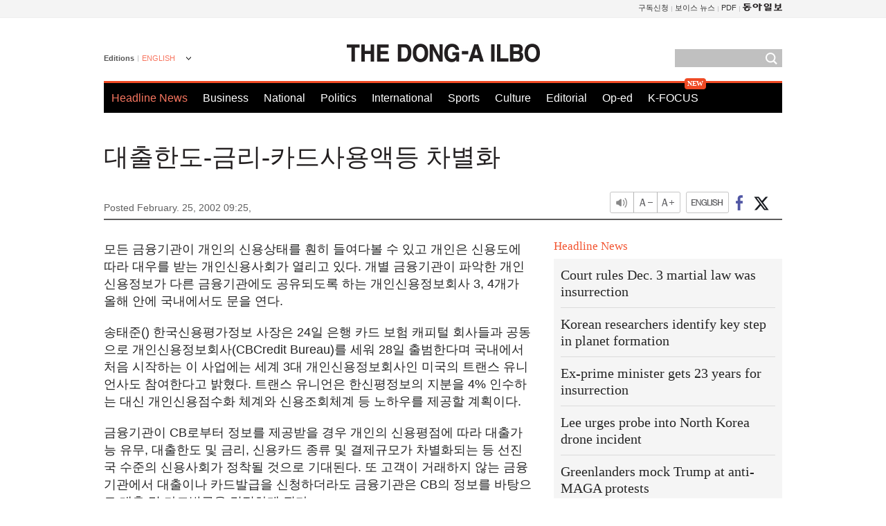

--- FILE ---
content_type: text/html; charset=UTF-8
request_url: https://www.donga.com/en/article/all/20020225/221533/1?m=kor
body_size: 8201
content:
<!DOCTYPE html>
<html lang="en">
<head>
<title>Discrimination in Credit Limit-Interest-Using Money by Card | The DONG-A ILBO</title>
<meta charset="utf-8" />
<meta name='robots' content='noindex, nofollow' />
<meta name='description' content="`Individual credit society` through which every financial agency can see individual`s financial status and individual ca">
<meta name='writer' content='The DONG-A ILBO'>
<link rel="image_src" href="https://image.donga.com/donga2013/images/common/donga_icon.png" />
<link rel="canonical" href="https://www.donga.com/en/article/all/20020225/221533/1" />
<link rel="alternate" hreflang="en" href="https://www.donga.com/en/article/all/20020225/221533/1" />
<link rel="alternate" hreflang="ja" href="https://www.donga.com/jp/article/all/20020225/267291/1" />

<meta name='robots' content='max-image-preview:standard'/>
<meta property="og:title" content="Discrimination in Credit Limit-Interest-Using Money by Card" />
<meta property="og:image" content="https://image.donga.com/mdonga_ad/donga800-500.jpg" />
<meta property="og:image:width" content="800" />
<meta property="og:image:height" content="800" />
<meta property="og:type" content="article" />
<meta property="og:site_name" content="동아일보" />
<meta property="og:description" content="`Individual credit society` through which every financial agency can see individual`s financial sta…" />
<meta property="og:pubdate" content="2002-02-25 09:25:00" />
<meta property='og:url' content='https://www.donga.com/en/article/all/20020225/221533/1?m=kor'><meta name='twitter:url' content='https://www.donga.com/en/article/all/20020225/221533/1?m=kor' />
<meta name="twitter:card" content="summary_large_image" />
<meta name="twitter:image:src" content="https://image.donga.com/mdonga_ad/donga800-500.jpg" />
<meta name="twitter:site" content="@dongamedia" />
<meta name="twitter:description" content="`Individual credit society` through which every financial agency can see individual`s financial sta…" />
<meta name="twitter:title" content="Discrimination in Credit Limit-Interest-Using Money by Card" />
<meta itemprop="name" content="Discrimination in Credit Limit-Interest-Using Money by Card">
<meta itemprop="description" content="`Individual credit society` through which every financial agency can see individual`s financial sta…">
<meta itemprop="image" content="https://image.donga.com/mdonga_ad/donga800-500.jpg">
<meta http-equiv="X-UA-Compatible" content="IE=edge">
<link rel="preload" href="https://image.donga.com/languages/english_w/css/style.css?t=20250421" as="style" onload="this.onload=null;this.rel='stylesheet'">
<noscript><link rel='stylesheet' href='https://image.donga.com/languages/english_w/css/style.css?t=20250421'></noscript>
<script type="text/javascript" src="https://image.donga.com/donga/js.v.1.0/jquery-latest.js?t=20250421"></script>
<script type="text/javascript" src="https://image.donga.com/donga/js.v.1.0/jquery-ui.js?t=20250421" defer></script>
<script type="text/javascript" src="https://image.donga.com/donga/js.v.1.0/jquery-cookie.js?t=20250421" defer></script>

<script type="text/javascript" src="https://image.donga.com/donga/js.v.1.0/GAbuilder.js?t=20240911"></script>
<script type="text/javascript">
gabuilder = new GAbuilder('GTM-PCVCHHT') ;
let pageviewObj = {
    'up_login_status' : 'N',
        'ep_contentdata_content_id' : '26.221533' ,
        'ep_contentdata_content_title' : 'Discrimination in Credit Limit-Interest-Using Mone' ,
        'ep_contentdata_delivered_date' : '2002-02-25 09:25:00' ,
        'ep_contentdata_content_category_1depth' : '-' ,
        'ep_contentdata_content_category_2depth' : '-' ,
        'ep_contentdata_content_type' : '-' ,
        'ep_contentdata_content_tags' : '-' ,
        'ep_contentdata_author_name' : 'sckim(sckim),eye(eye)' ,
        'ep_contentdata_content_source' : '동아일보취재(en)' ,
        'ep_contentdata_content_multimedia' : '-' ,
        'ep_contentdata_content_characters' : '2702' ,
        'ep_contentdata_content_loginwall' : 'N' ,
        'ep_contentdata_content_series' : '-' ,
        'ep_contentdata_content_issue' : '-' ,
        'ep_contentdata_author_dept' : '-'
}
gabuilder.GAScreen(pageviewObj);
</script>
<script type="application/ld+json">
{
    "@context": "https://schema.org",
    "@type": "NewsArticle",
    "@id": "https://www.donga.com/en/article/all/20020225/221533/1?m=kor#newsarticle",
    "headline": "Discrimination in Credit Limit-Interest-Using Money by Card",
    "description": "`Individual credit society` through which every financial agency can see individual`s financial sta…",
    "inLanguage": "en",
    "mainEntityOfPage": "https://www.donga.com/en/article/all/20020225/221533/1?m=kor",
    "url": "https://www.donga.com/en/article/all/20020225/221533/1?m=kor",
    "image": [
        
    ],
    "datePublished": "2002-02-25T09:25:00+09:00",
    
    "author": [
        
    ],
    "publisher": {
        "@type": "Organization",
        "name": "The DONG-A ILBO",
        "url": "https://www.donga.com", 
        "logo": {
            "@type": "ImageObject",
            "url": "https://image.donga.com/pc/2022/images/common/donga_icon.jpg",
            "width": 800,
            "height": 420
        }
        
    }
}
</script>
<script type="text/javascript" src="https://image.donga.com/donga/js.v.1.0/donga.js?t=20250421" defer></script>

<script type="text/javascript">
  window._taboola = window._taboola || [];
  _taboola.push({article:'auto'});
  !function (e, f, u, i) {
    if (!document.getElementById(i)){
      e.async = 1;
      e.src = u;
      e.id = i;
      f.parentNode.insertBefore(e, f);
    }
  }(document.createElement('script'),
  document.getElementsByTagName('script')[0],
  '//cdn.taboola.com/libtrc/dongacom-english/loader.js',
  'tb_loader_script');
  if(window.performance && typeof window.performance.mark == 'function')
    {window.performance.mark('tbl_ic');}
</script>
<script async src="https://securepubads.g.doubleclick.net/tag/js/gpt.js"></script>
<script>
window.googletag = window.googletag || {cmd: []};
googletag.cmd.push(function() {
googletag.defineSlot('/106061858/web_foreign/pc_article_wide', [[970, 90], [970, 250], [728, 90]], 'div-gpt-ad-1685434889869-0').addService(googletag.pubads());
googletag.defineSlot('/106061858/web_foreign/pc_article_box', [[300, 250], [300, 600]], 'div-gpt-ad-1685434863813-0').addService(googletag.pubads());
googletag.pubads().enableSingleRequest();
googletag.pubads().collapseEmptyDivs();
googletag.enableServices();
});
</script>
</head>
<body>

<!-- Google Tag Manager (noscript) -->
<noscript><iframe src='https://www.googletagmanager.com/ns.html?id=GTM-PCVCHHT' height='0' width='0' style='display:none;visibility:hidden'></iframe></noscript>
<!-- End Google Tag Manager (noscript) -->
    <div id="skip_navigation">
        <a href="#contents">Go to contents</a>
    </div>
    <div id="wrap">
        <div id='tnb'>
    <div id='tnb_980'>
        <ul class='gnbLeft'>
            
        </ul>
        <ul class='right'>
            <li><a href='http://readers.donga.com/' target='_blank' alt='READERS' title='READERS'>구독신청</a></li><li><a href='https://voice.donga.com' target='_blank' alt='VOICE' title='VOICE'>보이스 뉴스</a></li><li><a href='https://www.donga.com/news/Pdf' target='_blank' alt='PDF' title='PDF'>PDF</a></li><li class='last'><a href='https://www.donga.com'><img src='https://image.donga.com/pc/2022/images/common/btn_donga.png'></a></li>
        </ul>
    </div>
</div>
        <div id="top">
            <h2 class='logo'><a href='https://www.donga.com/en'><img src='https://image.donga.com/languages/english_w/img/logo.png' alt='THE DONG-A ILBO Logo' /></a></h2>
            <div class="lang_version">
                <h2>Editions</h2>
                <div class="select_lang">
                    <a href="http://www.donga.com/en" lang="en" class="change_lang">ENGLISH</a>
                    <ul>
                        <li><a href="http://www.donga.com" lang="ko">한국어</a></li>
                        <li><a href="http://www.donga.com/jp" lang="ja">日本語</a></li>
                        <li><a href="http://www.donga.com/cn" lang="zh-cn">中文 (簡体)</a></li>
                        <li><a href="http://www.donga.com/tw" lang="zh-tw">中文 (繁体)</a></li>
                    </ul>
                </div>
            </div>
            <script type="text/javascript">
            $(document).ready(function() {
                $('div.select_lang').on('mouseenter focusin', function() {
                    $(this).addClass('on');
                }).on('mouseleave focusout', function() {
                    $(this).removeClass('on');
                })
            });
            </script>
            <ul id="gnb">
                <li class='on'><a href="https://www.donga.com/en">Headline News</a></li>
                <li ><a href="https://www.donga.com/en/List?c=02">Business</a></li>
                <li ><a href="https://www.donga.com/en/List?c=04">National</a></li>
                <li ><a href="https://www.donga.com/en/List?c=01">Politics</a></li>
                <li ><a href="https://www.donga.com/en/List?c=03">International</a></li>
                <li ><a href="https://www.donga.com/en/List?c=06">Sports</a></li>
                <li ><a href="https://www.donga.com/en/List?c=08">Culture</a></li>
                <li ><a href="https://www.donga.com/en/List?c=0501">Editorial</a></li>
                <li ><a href="https://www.donga.com/en/List?c=0502">Op-ed</a></li>
                <li class="new"><a href="https://dbr.donga.com/kfocus/donga" target="_blank">K-FOCUS</a></li>
            </ul>
            <div class="search">
                <form action="https://www.donga.com/en/Search">
                    <input type="text" name="query" id="query" />
                    <input type="image" src="https://image.donga.com/languages/english_w/img/icon_search.png" alt="Search" />
                </form>
            </div>
        <!-- 상단 -->
        </div>        <div id="contents">
            <script type="text/javascript" src="https://image.donga.com/donga/js.v.1.0/snsShare.js"></script>
                
        <script>
        window.snsShare = new snsShare( {  kakaotalkKey : '74003f1ebb803306a161656f4cfe34c4' ,  url : 'https://www.donga.com/en/article/all/20020225/221533/1?m=kor'  } ) ;
    
        $(document).on('click',".snsPanel a[data-sns-type], .snsPanel button[data-sns-type]",function (e) {
            e.preventDefault();
            var snsType = $(this).data('sns-type');
            var snsPanel = $(this).parents('.snsPanel') ;
            var customUrl = snsPanel.data('sns-url');            
            var customTitle = snsPanel.data('sns-title');            
            var customDesc = snsPanel.data('sns-desc');            
            var customImageUrl = snsPanel.data('sns-imgurl');            
    
            
            
    
            switch (snsType) {
                case 'facebook':
                    snsShare.facebook( { 
                        url : customUrl,
                        utmQueryString : 'utm_source=facebook&utm_medium=share&utm_campaign=article_share_fb'
                    } );
                    break;
                case 'twitter':
                    snsShare.twitter( { 
                        url : customUrl,
                        title : customTitle,
                        desc : customDesc,
                        utmQueryString : 'utm_source=twitter&utm_medium=share&utm_campaign=article_share_tw'
                    } );
                    break;
                case 'kakaotalk':
                    snsShare.kakaotalk( { 
                        url : customUrl,
                        title : customTitle,
                        desc : customDesc,
                        imageUrl : customImageUrl,
                        utmQueryString : 'utm_source=kakao&utm_medium=share&utm_campaign=article_share_kt'
                    } );
                    break;
                case 'naverband':
                    snsShare.naverband( { 
                        url : customUrl,
                        title : customTitle,
                        desc : customDesc,
                        utmQueryString : 'utm_source=naver&utm_medium=share&utm_campaign=article_share_bd'
                    } );
                    break;
                case 'naverline':
                    snsShare.naverline( { 
                        url : customUrl,
                        title : customTitle,
                        desc : customDesc,
                        utmQueryString : 'utm_source=naver&utm_medium=share&utm_campaign=article_share_nl'
                    } );
                    break;
                case 'copyurl':
                    snsShare.copyurl( $(this) );
                    break;
                case 'email':
                    snsShare.email( {
                        gid : ''  ,
                        date : ''  ,
                        product : ''
                    } );
                    break;
                default:
                    return;
            }     
        });
        </script>
            <div id="title_layer">
                <div id="title_layer_980">
                    <h3>대출한도-금리-카드사용액등 차별화</h3>
                    <div class="etc">
                        <ul class="control">
                            <li class="sound"><a href="javascript:void(0);"><span>listen</span></a></li>
                            <li class="size_down"><a href="javascript:void(0);" onClick="javascript:fontSize--;changeFontSize();return false;"><span>Font size down</span></a></li>
                            <li><a href="javascript:void(0);" onClick="javascript:fontSize++;changeFontSize();return false;"><span>Font size up</span></a></li>
                        </ul>
                        <a href='https://www.donga.com/en/article/all/20020225/221533/1' class='en'><span>ENGLISH</span></a>
                        <ul class="social snsPanel">
                            <li><a href="javascript:void(0);" data-sns-type="facebook"><span>Share this article on Facebook</span></a></li>
                            <li><a href="javascript:void(0);" data-sns-type="twitter"><span>Share this article on Twitter</span></a></li>
                        </ul>
                    </div>
                </div>
            </div>
            <script type="text/javascript">
            $(window).scroll(function() {
                var position = $(window).scrollTop();
                if(position > 300){
                    $('#title_layer').addClass('on');
                } else {
                    $('#title_layer').removeClass('on');
                }
            });
            </script>
            <div id="view_title">
                <div style='width:980px;text-align:center;margin: 0px 0 20px 0;'><!-- /106061858/web_foreign/pc_article_wide -->
<div id='div-gpt-ad-1685434889869-0' style='min-width: 728px; min-height: 90px;'>
  <script>
    googletag.cmd.push(function() { googletag.display('div-gpt-ad-1685434889869-0'); });
  </script>
</div></div>
                <h1>대출한도-금리-카드사용액등 차별화</h1>
                <p class="date">Posted February. 25, 2002 09:25,&nbsp;&nbsp;&nbsp;</p>
                
                <div class="etc">
                    <ul class="control">
                        <li class="sound"><a href="javascript:void(0);"><span>listen</span></a></li>
                        <li class="size_down"><a href="#" onClick="javascript:fontSize--;changeFontSize();return false;"><span>Font size down</span></a></li>
                        <li><a href="#" onClick="javascript:fontSize++;changeFontSize();return false;"><span>Font size up</span></a></li>
                    </ul>
                    <a href='https://www.donga.com/en/article/all/20020225/221533/1' class='en'><span>ENGLISH</span></a>
                    <ul class="social snsPanel">
                        <li><a href="javascript:void(0);" data-sns-type="facebook"><span>Share this article on Facebook</span></a></li>
                        <li><a href="javascript:void(0);" data-sns-type="twitter"><span>Share this article on Twitter</span></a></li>
                    </ul>
                </div>
            </div>
            <script>
var fontSize = 2 ;
function callCSset(key, val)
{
    var targetUrl = "/HUB/common/cs.php?s="+key+"&u="+val ;
    $.ajax( {
        type: "GET",
        url: targetUrl,
        dataType: "html",
        success: function (result) {
        }
    });
}
function changeFontSize ()
{
    if ( fontSize == 0 )
    {
        alert ('The minimum font size.') ;
        fontSize = 1 ;
        return false;
    }
    else if ( fontSize == 5 )
    {
        alert ('The maximum font size.') ;
        fontSize = 4 ;
        return false;
    }

    if ( fontSize == 1 )
    {
        $('#article_text').css({'font-size':'16px'});
    }
    else if ( fontSize == 3 )
    {
        $('#article_text').css({'font-size':'20px'});
    }
    else if ( fontSize == 4 )
    {
        $('#article_text').css({'font-size':'24px'});
    }
    else
    {
        $('#article_text').css({'font-size':'18px'});
    }

    callCSset('pfs', fontSize) ;
    return false;
}

$(document).ready( function() {
    changeFontSize() ;
} ) ;

</script>            <div id="view_contents">
                <div class="news_view" id="article_text"><p> 모든 금융기관이 개인의 신용상태를 훤히 들여다볼 수 있고 개인은 신용도에 따라 대우를 받는 개인신용사회가 열리고 있다. 개별 금융기관이 파악한 개인 신용정보가 다른 금융기관에도 공유되도록 하는 개인신용정보회사 3, 4개가 올해 안에 국내에서도 문을 연다. </p><p> 송태준() 한국신용평가정보 사장은 24일 은행 카드 보험 캐피털 회사들과 공동으로 개인신용정보회사(CBCredit Bureau)를 세워 28일 출범한다며 국내에서 처음 시작하는 이 사업에는 세계 3대 개인신용정보회사인 미국의 트랜스 유니언사도 참여한다고 밝혔다. 트랜스 유니언은 한신평정보의 지분을 4% 인수하는 대신 개인신용점수화 체계와 신용조회체계 등 노하우를 제공할 계획이다.</p><p> 금융기관이 CB로부터 정보를 제공받을 경우 개인의 신용평점에 따라 대출가능 유무, 대출한도 및 금리, 신용카드 종류 및 결제규모가 차별화되는 등 선진국 수준의 신용사회가 정착될 것으로 기대된다. 또 고객이 거래하지 않는 금융기관에서 대출이나 카드발급을 신청하더라도 금융기관은 CB의 정보를 바탕으로 대출 및 카드발급을 결정하게 된다.</p><p> 한신평정보가 추진하는 CB회사에는 한빛 제일 조흥은행, LG 동양 현대 등 카드사, 삼성 현대 쌍용 코오롱 대우 등 캐피털회사 등이 참여한다. 또 하나은행과 교보생명 삼성생명 금고연합회 등은 참여를 긍정적으로 검토하고 있다. </p><p> 은행연합회도 시중은행을 중심으로 컨소시엄을 구성, CB회사 설립을 추진중이며 보험 증권 카드 등 제2금융권과 민간 신용정보회사, 정부 및 공공기관 등을 참여시킬 계획이다. 2900만명이 넘는 고객을 거느린 국민은행도 독자적인 CB회사 설립을 추진중이다.</p><p> 현재 개인신용정보는 고객이 대출이자를 3개월 이상 갚지 못하거나 카드대금을 결제하지 못하는 등 신용불량자 정보와 1000만원 이상 대출고객 명단만 은행연합회에 모아져 각 금융기관이 이를 공유하고 있다.  CB가 설립되면 신용불량자 정보 외에 고객이 각 금융기관에 개설한 계좌 정보 대출 및 상환실적 카드결제 실적 각종 세금 및 과징금 체납정보 등이 결집된다. </p><p> 금융감독위원회 김석동() 감독정책1국장은 최근 가계대출이 급증하면서 금융기관이 선진국 수준으로 위험을 관리할 수 있는 개인신용평가 체계의 정착이 시급해졌다고 지적하고 정부는 개인신용정보회사 설립을 적극 후원할 계획이라고 밝혔다. </p><br><br>김상철 sckim@donga.com · 이병기 eye@donga.com</div>
                <div class='more_view'><h3><img src='https://image.donga.com/languages/english_w/img/most_view.png' alt='DongA.com' /> <span>Most Viewed</span></h3><ul><li><a href='https://www.donga.com/news/Society/article/all/20260122/133206978/2'><span class='image'><img src='https://dimg.donga.com/c/138/175/90/1/wps/NEWS/IMAGE/2026/01/22/133206977.3.jpg' alt='“주차딱지 덕지덕지 뭐냐”…제거비용 200만원 청구한다는 입주민' /></span><span class='title'>“주차딱지 덕지덕지 뭐냐”…제거비용 200만원 청구한다는 입주민</span><span class='dummy'></span></a></li><li><a href='https://www.donga.com/news/It/article/all/20260121/133201319/2'><span class='image'><img src='https://dimg.donga.com/c/138/175/90/1/wps/NEWS/IMAGE/2026/01/21/133200880.3.jpg' alt='몸에 좋다던데…부자들이 피하는 ‘건강식’ 5가지' /></span><span class='title'>몸에 좋다던데…부자들이 피하는 ‘건강식’ 5가지</span><span class='dummy'></span></a></li><li><a href='https://www.donga.com/news/Politics/article/all/20260122/133207573/2'><span class='image'><img src='https://dimg.donga.com/c/138/175/90/1/wps/NEWS/IMAGE/2026/01/22/133208004.1.jpg' alt='“장동혁 의식 혼미, 심정지 가능성”…단식 8일째 구급차 대기' /></span><span class='title'>“장동혁 의식 혼미, 심정지 가능성”…단식 8일째 구급차 대기</span><span class='dummy'></span></a></li><li><a href='https://www.donga.com/news/Economy/article/all/20260121/133201525/1'><span class='image'><img src='https://dimg.donga.com/c/138/175/90/1/wps/NEWS/IMAGE/2026/01/21/133202512.1.jpg' alt='李 “용인 반도체 클러스터, 정부가 옮기라면 옮기나”' /></span><span class='title'>李 “용인 반도체 클러스터, 정부가 옮기라면 옮기나”</span><span class='dummy'></span></a></li></ul></div>
            </div>
<div><audio id="audioPlayer"></audio></div>
<script>
    let mp3url = "221533_1_20020224030000_-00011130000000.mp3?m=kor" ;

    $(document).on('click', '.control .sound', function() {
        var soundObj = $(this);
        var audioPlayer = $('#audioPlayer')[0];

        // data-on이 "on"이 아닐 때
        if (soundObj.attr('data-on') !== 'on') {
            soundObj.attr('data-on', 'on').addClass('on');

            // 만약 기존에 재생 중이었으나 일시정지 상태라면 이어서 재생
            if (audioPlayer.src && audioPlayer.paused && audioPlayer.currentTime > 0) {
                audioPlayer.play();
                soundObj.attr('data-on', 'on');
                return;
            }

            if (mp3url == "") {
                console.error("MP3 URL이 존재하지 않습니다.");
                return;
            }

            // 로딩음 및 본문 콘텐츠 audio 객체 생성
            var loadingAudio = new Audio("https://speak.donga.com/staticvoice/000000003_1_20250117133114_20250117133114.mp3");
            var contentAudio = new Audio("https://speak.donga.com/english/" + mp3url);
            var loadingInterval;

            // 로딩음 반복 재생 함수 (10초 간격)
            function playLoadingRepeatedly() {
                if (contentAudio.readyState < 4) { 
                    loadingAudio.currentTime = 0;
                    loadingAudio.play();
                    loadingInterval = setTimeout(playLoadingRepeatedly, 10000);
                }
            }
            // 로딩음 반복 시작
            playLoadingRepeatedly();

            // 본문 audio가 준비되면 로딩음 중지 후 본문 audio 재생
            contentAudio.addEventListener('canplaythrough', function onContentReady() {
                clearTimeout(loadingInterval);
                loadingAudio.pause();
                loadingAudio.currentTime = 0;
                audioPlayer.src = contentAudio.src;
                audioPlayer.play();

                let eventObj = {};
                eventObj = {
                    event_name : 'click_content_event',
                    ep_button_name : '듣기',
                    ep_button_area : 'ENGLISH',
                    ep_button_category : '기사뷰'
                }
                gabuilder.GAEventOBJ(eventObj) ;

                contentAudio.removeEventListener('canplaythrough', onContentReady);
            });
            
            // 본문 audio 다운로드 시작
            contentAudio.load();

            // data-on 속성을 "on"으로 설정
            soundObj.attr('data-on', 'on');
        } else {
            // data-on이 "on"인 경우, 진행 중인 음성이 있다면 정지
            audioPlayer.pause();
            soundObj.attr('data-on', 'off').removeClass('on');
        }
    });
</script>
<div id='common_right'><div class='headline_news'><h3>Headline News</h3><ul><li><a href='https://www.donga.com/en/article/all/20260122/6070162/1'>Court rules Dec. 3 martial law was insurrection</a></li><li><a href='https://www.donga.com/en/article/all/20260122/6070219/1'>Korean researchers identify key step in planet formation</a></li><li><a href='https://www.donga.com/en/article/all/20260122/6070192/1'>Ex-prime minister gets 23 years for insurrection</a></li><li><a href='https://www.donga.com/en/article/all/20260122/6070204/1'>Lee urges probe into North Korea drone incident</a></li><li><a href='https://www.donga.com/en/article/all/20260122/6070255/1'>Greenlanders mock Trump at anti-MAGA protests</a></li></ul></div><div class='photo_news'><a href='https://www.donga.com/en/article/all/20260122/6070177/1'><img src='https://dimg.donga.com/carriage/ENGLISH/images/lang_english_mainphotonews/6971891b085ed273823e.jpg' alt='Trump comments stoke anger, anxiety in Greenland' /><span class='dummy'></span><span class='text'>Trump comments stoke anger, anxiety in Greenland</span></a></div><div class='opinion_news'><h3>Opinion</h3><ul><li><span class='cate'><a href='https://www.donga.com/en/article/all/20260122/6070138/1'>Editorial</a></span><span class='title'><a href='https://www.donga.com/en/article/all/20260122/6070138/1'>Prosecutorial reform must honor its original purpose</a></span></li><li><span class='cate'><a href='https://www.donga.com/en/article/all/20260122/6070150/1'>Op-ed</a></span><span class='title'><a href='https://www.donga.com/en/article/all/20260122/6070150/1'>Preserving heritage while keeping culture accessible</a></span></li></ul></div><!-- /106061858/web_foreign/pc_article_box -->
<div id='div-gpt-ad-1685434863813-0' style='min-width: 300px; min-height: 250px;'>
  <script>
    googletag.cmd.push(function() { googletag.display('div-gpt-ad-1685434863813-0'); });
  </script>
</div></div><div id="taboola-below-article-thumbnails"></div>
<script type="text/javascript">
  window._taboola = window._taboola || [];
  _taboola.push({
    mode: 'thumbnails-a',
    container: 'taboola-below-article-thumbnails',
    placement: 'Below Article Thumbnails',
    target_type: 'mix'
  });
</script>        </div>
        
        
        
        <div id="footer_menu">
            <div id="footer_menu_980">
                <ul id="fnb">
                    <li><a href="https://www.donga.com/en">Headline News</a></li>
                    <li><a href="https://www.donga.com/en/List?c=02">Business</a></li>
                    <li><a href="https://www.donga.com/en/List?c=04">National</a></li>
                    <li><a href="https://www.donga.com/en/List?c=01">Politics</a></li>
                    <li><a href="https://www.donga.com/en/List?c=03">International</a></li>
                    <li><a href="https://www.donga.com/en/List?c=06">Sports</a></li>
                    <li><a href="https://www.donga.com/en/List?c=08">Culture</a></li>
                    <li><a href="https://www.donga.com/en/List?c=0501">Editorial</a></li>
                    <li><a href="https://www.donga.com/en/List?c=0502">Op-ed</a></li>
                </ul>
                <ul id="snb">
                    <li><a href="https://www.facebook.com/dongamedia" target='_blank'><img src="https://image.donga.com/languages/english_w/img/icon_fnb_social_01.png" alt="facebook" /></a></li>
                    <li><a href="https://twitter.com/dongamedia" target='_blank'><img src="https://image.donga.com/languages/english_w/img/icon_fnb_social_02.png" alt="twitter" /></a></li>
                    <li><a href="https://www.donga.com/en/Docs" target='_blank'><img src="https://image.donga.com/languages/english_w/img/icon_fnb_social_03.png" alt="dong-a"/> About Dong-A Ilbo</a></li>
                </ul>
            </div>
        </div>
        <div id="footer">
            <address><a href="https://secure.donga.com/membership/policy/service.php" target='_blank'>Terms of Service</a> &nbsp;|&nbsp; <a href="https://secure.donga.com/membership/policy/privacy.php" target='_blank'><b>Privacy Policy</b></a> &nbsp;|&nbsp; Copyright by <strong>dongA.com</strong> All rights reserved.</address>
        </div>
    </div>

    <script type="text/javascript">
    window._taboola = window._taboola || [];
    _taboola.push({flush: true});
</script>            
    
</body>
</html><script>var _GCD = '5'; var _ACEKISA = 'K';</script><script src='https://dimg.donga.com/acecounter/acecounter_V70.20130719.js'></script><script>_PL('english.donga.com/3/all/20020225/221533/1?m=kor');</script>

--- FILE ---
content_type: text/html; charset=utf-8
request_url: https://www.google.com/recaptcha/api2/aframe
body_size: 267
content:
<!DOCTYPE HTML><html><head><meta http-equiv="content-type" content="text/html; charset=UTF-8"></head><body><script nonce="S95Gfn2hwAyE1HfluZ_3sw">/** Anti-fraud and anti-abuse applications only. See google.com/recaptcha */ try{var clients={'sodar':'https://pagead2.googlesyndication.com/pagead/sodar?'};window.addEventListener("message",function(a){try{if(a.source===window.parent){var b=JSON.parse(a.data);var c=clients[b['id']];if(c){var d=document.createElement('img');d.src=c+b['params']+'&rc='+(localStorage.getItem("rc::a")?sessionStorage.getItem("rc::b"):"");window.document.body.appendChild(d);sessionStorage.setItem("rc::e",parseInt(sessionStorage.getItem("rc::e")||0)+1);localStorage.setItem("rc::h",'1769050807950');}}}catch(b){}});window.parent.postMessage("_grecaptcha_ready", "*");}catch(b){}</script></body></html>

--- FILE ---
content_type: application/javascript; charset=utf-8
request_url: https://fundingchoicesmessages.google.com/f/AGSKWxU8JTb-FMB4y4g2V25ClRpVoVusMsuOCFO46fuOE_FtWEviJksjhuxC59WlWsQumQCFdEXC6NNinGY9QxOjQ6AJobhy_OT9Pc8zdQUxY8LdBmcDY5RAnmpzmuOxNGmIX4fGMU0RAReN_Iv0ZV_Om_Vf0Kn0JTF36hlk-R19REuKoeMjfu2lzV-vH6gQ/_.bz/ads//04/ads-_UIM-Ads_/ad1.-template-ads/
body_size: -1290
content:
window['c957c2b7-79b7-4977-a6d8-e63753f39ee0'] = true;